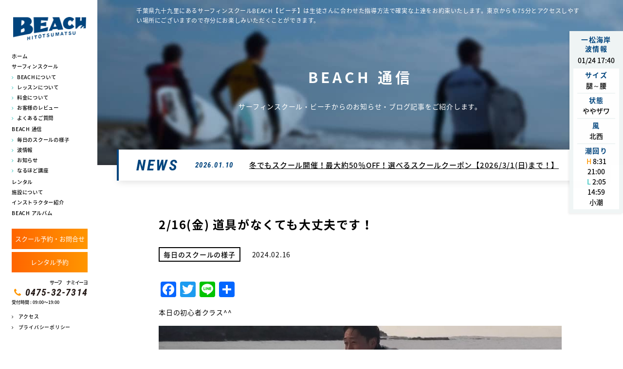

--- FILE ---
content_type: text/html; charset=UTF-8
request_url: http://www.b132.net/blog/scene/78352/
body_size: 9610
content:
<!doctype html>
<html lang="ja">
<head>
<meta charset="UTF-8">
<meta name="format-detection" content="telephone=no">
<meta http-equiv="X-UA-Compatible" content="IE=edge" />
<meta name="viewport" content="width=device-width, initial-scale=1">
<link href="http://www.b132.net/wp-content/themes/beach-html/dist/assets/images/favicon.ico" rel="icon" />
<link href="http://www.b132.net/wp-content/themes/beach-html/dist/assets/images/favicon.ico" rel="shortcut icon" />
<link href="http://www.b132.net/wp-content/themes/beach-html/dist/assets/images/web-clipicon.png" rel="apple-touch-icon" />

<meta name='robots' content='index, follow, max-image-preview:large, max-snippet:-1, max-video-preview:-1' />

	<!-- This site is optimized with the Yoast SEO plugin v23.3 - https://yoast.com/wordpress/plugins/seo/ -->
	<link media="all" href="http://www.b132.net/wp-content/cache/autoptimize/css/autoptimize_3e58426277bebc63ac6a5f069cd63370.css" rel="stylesheet"><title>2/16(金) 道具がなくても大丈夫です！ | 毎日のスクールの様子 | 最新情報 | 15年連続受講生数 千葉県No.1 サーフィンスクール BEACH(ビーチ)</title>
	<meta name="description" content="本日の初心者クラス^^ 道具もってないけど・・・ やったことないけど・・・ 何の心配もいりません。" />
	<link rel="canonical" href="https://www.b132.net/blog/scene/78352/" />
	<meta property="og:locale" content="ja_JP" />
	<meta property="og:type" content="article" />
	<meta property="og:title" content="2/16(金) 道具がなくても大丈夫です！ | 毎日のスクールの様子 | 最新情報 | 15年連続受講生数 千葉県No.1 サーフィンスクール BEACH(ビーチ)" />
	<meta property="og:description" content="本日の初心者クラス^^ 道具もってないけど・・・ やったことないけど・・・ 何の心配もいりません。" />
	<meta property="og:url" content="https://www.b132.net/blog/scene/78352/" />
	<meta property="og:site_name" content="15年連続受講生数 千葉県No.1 サーフィンスクール BEACH(ビーチ)" />
	<meta property="article:publisher" content="https://www.facebook.com/pages/%e3%82%b5%e3%83%bc%e3%83%95%e3%82%b7%e3%83%a7%e3%83%83%e3%83%97-%e3%82%b5%e3%83%bc%e3%83%95%e3%82%a3%e3%83%b3%e3%82%b9%e3%82%af%e3%83%bc%e3%83%ab-%ef%bc%a2%ef%bc%a5%ef%bc%a1%ef%bc%a3%ef%bc%a8/554035171351241" />
	<meta property="article:published_time" content="2024-02-16T12:41:57+00:00" />
	<meta property="og:image" content="https://www.b132.net/wp-content/uploads/2024/02/ebe726985d140d0ba7c473901450256e.jpg" />
	<meta property="og:image:width" content="1920" />
	<meta property="og:image:height" content="1080" />
	<meta property="og:image:type" content="image/jpeg" />
	<meta name="author" content="_beach_admin_" />
	<meta name="twitter:label1" content="執筆者" />
	<meta name="twitter:data1" content="_beach_admin_" />
	<script type="application/ld+json" class="yoast-schema-graph">{"@context":"https://schema.org","@graph":[{"@type":"WebPage","@id":"https://www.b132.net/blog/scene/78352/","url":"https://www.b132.net/blog/scene/78352/","name":"2/16(金) 道具がなくても大丈夫です！ | 毎日のスクールの様子 | 最新情報 | 15年連続受講生数 千葉県No.1 サーフィンスクール BEACH(ビーチ)","isPartOf":{"@id":"https://www.b132.net/#website"},"primaryImageOfPage":{"@id":"https://www.b132.net/blog/scene/78352/#primaryimage"},"image":{"@id":"https://www.b132.net/blog/scene/78352/#primaryimage"},"thumbnailUrl":"https://www.b132.net/wp-content/uploads/2024/02/ebe726985d140d0ba7c473901450256e.jpg","datePublished":"2024-02-16T12:41:57+00:00","dateModified":"2024-02-16T12:41:57+00:00","author":{"@id":"https://www.b132.net/#/schema/person/4b418e5c84819a597941f934c1c6a4ac"},"description":"本日の初心者クラス^^ 道具もってないけど・・・ やったことないけど・・・ 何の心配もいりません。","breadcrumb":{"@id":"https://www.b132.net/blog/scene/78352/#breadcrumb"},"inLanguage":"ja","potentialAction":[{"@type":"ReadAction","target":["https://www.b132.net/blog/scene/78352/"]}]},{"@type":"ImageObject","inLanguage":"ja","@id":"https://www.b132.net/blog/scene/78352/#primaryimage","url":"https://www.b132.net/wp-content/uploads/2024/02/ebe726985d140d0ba7c473901450256e.jpg","contentUrl":"https://www.b132.net/wp-content/uploads/2024/02/ebe726985d140d0ba7c473901450256e.jpg","width":1920,"height":1080},{"@type":"BreadcrumbList","@id":"https://www.b132.net/blog/scene/78352/#breadcrumb","itemListElement":[{"@type":"ListItem","position":1,"name":"ホーム","item":"https://www.b132.net/"},{"@type":"ListItem","position":2,"name":"2/16(金) 道具がなくても大丈夫です！"}]},{"@type":"WebSite","@id":"https://www.b132.net/#website","url":"https://www.b132.net/","name":"15年連続受講生数 千葉県No.1 サーフィンスクール BEACH(ビーチ)","description":"千葉県九十九里にあるサーフィンスクールBEACH【ビーチ】は生徒さんに合わせた指導方法で確実な上達をお約束いたします。東京からも75分とアクセスしやすい場所にございますので存分にお楽しみいただくことができます。","potentialAction":[{"@type":"SearchAction","target":{"@type":"EntryPoint","urlTemplate":"https://www.b132.net/?s={search_term_string}"},"query-input":"required name=search_term_string"}],"inLanguage":"ja"},{"@type":"Person","@id":"https://www.b132.net/#/schema/person/4b418e5c84819a597941f934c1c6a4ac","name":"_beach_admin_","image":{"@type":"ImageObject","inLanguage":"ja","@id":"https://www.b132.net/#/schema/person/image/","url":"http://0.gravatar.com/avatar/6be4293deddc943c7ff346b3fab3dabb?s=96&d=mm&r=g","contentUrl":"http://0.gravatar.com/avatar/6be4293deddc943c7ff346b3fab3dabb?s=96&d=mm&r=g","caption":"_beach_admin_"}}]}</script>
	<!-- / Yoast SEO plugin. -->


<link rel='dns-prefetch' href='//static.addtoany.com' />
<script type="text/javascript">
/* <![CDATA[ */
window._wpemojiSettings = {"baseUrl":"https:\/\/s.w.org\/images\/core\/emoji\/15.0.3\/72x72\/","ext":".png","svgUrl":"https:\/\/s.w.org\/images\/core\/emoji\/15.0.3\/svg\/","svgExt":".svg","source":{"concatemoji":"http:\/\/www.b132.net\/wp-includes\/js\/wp-emoji-release.min.js?ver=6.6.4"}};
/*! This file is auto-generated */
!function(i,n){var o,s,e;function c(e){try{var t={supportTests:e,timestamp:(new Date).valueOf()};sessionStorage.setItem(o,JSON.stringify(t))}catch(e){}}function p(e,t,n){e.clearRect(0,0,e.canvas.width,e.canvas.height),e.fillText(t,0,0);var t=new Uint32Array(e.getImageData(0,0,e.canvas.width,e.canvas.height).data),r=(e.clearRect(0,0,e.canvas.width,e.canvas.height),e.fillText(n,0,0),new Uint32Array(e.getImageData(0,0,e.canvas.width,e.canvas.height).data));return t.every(function(e,t){return e===r[t]})}function u(e,t,n){switch(t){case"flag":return n(e,"\ud83c\udff3\ufe0f\u200d\u26a7\ufe0f","\ud83c\udff3\ufe0f\u200b\u26a7\ufe0f")?!1:!n(e,"\ud83c\uddfa\ud83c\uddf3","\ud83c\uddfa\u200b\ud83c\uddf3")&&!n(e,"\ud83c\udff4\udb40\udc67\udb40\udc62\udb40\udc65\udb40\udc6e\udb40\udc67\udb40\udc7f","\ud83c\udff4\u200b\udb40\udc67\u200b\udb40\udc62\u200b\udb40\udc65\u200b\udb40\udc6e\u200b\udb40\udc67\u200b\udb40\udc7f");case"emoji":return!n(e,"\ud83d\udc26\u200d\u2b1b","\ud83d\udc26\u200b\u2b1b")}return!1}function f(e,t,n){var r="undefined"!=typeof WorkerGlobalScope&&self instanceof WorkerGlobalScope?new OffscreenCanvas(300,150):i.createElement("canvas"),a=r.getContext("2d",{willReadFrequently:!0}),o=(a.textBaseline="top",a.font="600 32px Arial",{});return e.forEach(function(e){o[e]=t(a,e,n)}),o}function t(e){var t=i.createElement("script");t.src=e,t.defer=!0,i.head.appendChild(t)}"undefined"!=typeof Promise&&(o="wpEmojiSettingsSupports",s=["flag","emoji"],n.supports={everything:!0,everythingExceptFlag:!0},e=new Promise(function(e){i.addEventListener("DOMContentLoaded",e,{once:!0})}),new Promise(function(t){var n=function(){try{var e=JSON.parse(sessionStorage.getItem(o));if("object"==typeof e&&"number"==typeof e.timestamp&&(new Date).valueOf()<e.timestamp+604800&&"object"==typeof e.supportTests)return e.supportTests}catch(e){}return null}();if(!n){if("undefined"!=typeof Worker&&"undefined"!=typeof OffscreenCanvas&&"undefined"!=typeof URL&&URL.createObjectURL&&"undefined"!=typeof Blob)try{var e="postMessage("+f.toString()+"("+[JSON.stringify(s),u.toString(),p.toString()].join(",")+"));",r=new Blob([e],{type:"text/javascript"}),a=new Worker(URL.createObjectURL(r),{name:"wpTestEmojiSupports"});return void(a.onmessage=function(e){c(n=e.data),a.terminate(),t(n)})}catch(e){}c(n=f(s,u,p))}t(n)}).then(function(e){for(var t in e)n.supports[t]=e[t],n.supports.everything=n.supports.everything&&n.supports[t],"flag"!==t&&(n.supports.everythingExceptFlag=n.supports.everythingExceptFlag&&n.supports[t]);n.supports.everythingExceptFlag=n.supports.everythingExceptFlag&&!n.supports.flag,n.DOMReady=!1,n.readyCallback=function(){n.DOMReady=!0}}).then(function(){return e}).then(function(){var e;n.supports.everything||(n.readyCallback(),(e=n.source||{}).concatemoji?t(e.concatemoji):e.wpemoji&&e.twemoji&&(t(e.twemoji),t(e.wpemoji)))}))}((window,document),window._wpemojiSettings);
/* ]]> */
</script>







<script type="text/javascript" id="addtoany-core-js-before">
/* <![CDATA[ */
window.a2a_config=window.a2a_config||{};a2a_config.callbacks=[];a2a_config.overlays=[];a2a_config.templates={};a2a_localize = {
	Share: "共有",
	Save: "ブックマーク",
	Subscribe: "購読",
	Email: "メール",
	Bookmark: "ブックマーク",
	ShowAll: "すべて表示する",
	ShowLess: "小さく表示する",
	FindServices: "サービスを探す",
	FindAnyServiceToAddTo: "追加するサービスを今すぐ探す",
	PoweredBy: "Powered by",
	ShareViaEmail: "メールでシェアする",
	SubscribeViaEmail: "メールで購読する",
	BookmarkInYourBrowser: "ブラウザにブックマーク",
	BookmarkInstructions: "このページをブックマークするには、 Ctrl+D または \u2318+D を押下。",
	AddToYourFavorites: "お気に入りに追加",
	SendFromWebOrProgram: "任意のメールアドレスまたはメールプログラムから送信",
	EmailProgram: "メールプログラム",
	More: "詳細&#8230;",
	ThanksForSharing: "共有ありがとうございます !",
	ThanksForFollowing: "フォローありがとうございます !"
};
/* ]]> */
</script>
<script type="text/javascript" defer src="https://static.addtoany.com/menu/page.js" id="addtoany-core-js"></script>
<script type="text/javascript" src="http://www.b132.net/wp-includes/js/jquery/jquery.min.js?ver=3.7.1" id="jquery-core-js"></script>


<link rel="https://api.w.org/" href="https://www.b132.net/wp-json/" /><link rel="alternate" title="JSON" type="application/json" href="https://www.b132.net/wp-json/wp/v2/posts/78352" /><link rel="alternate" title="oEmbed (JSON)" type="application/json+oembed" href="https://www.b132.net/wp-json/oembed/1.0/embed?url=https%3A%2F%2Fwww.b132.net%2Fblog%2Fscene%2F78352%2F" />
<link rel="alternate" title="oEmbed (XML)" type="text/xml+oembed" href="https://www.b132.net/wp-json/oembed/1.0/embed?url=https%3A%2F%2Fwww.b132.net%2Fblog%2Fscene%2F78352%2F&#038;format=xml" />
		
		</head>

<body class="post-template-default single single-post postid-78352 single-format-standard 2-16%e9%87%91-%e9%81%93%e5%85%b7%e3%81%8c%e3%81%aa%e3%81%8f%e3%81%a6%e3%82%82%e5%a4%a7%e4%b8%88%e5%a4%ab%e3%81%a7%e3%81%99%ef%bc%81">
<script async src="https://www.googletagmanager.com/gtag/js?id=AW-1043299291"></script>
<script>
  window.dataLayer = window.dataLayer || [];
  function gtag(){dataLayer.push(arguments);}
  gtag('js', new Date());
  gtag('config', 'UA-108382757-26');
  gtag('config', 'AW-1043299291');
</script>
<script>
if (window.location.pathname === '/contact/complete/') {
  window.addEventListener("load",function(){
    jQuery(function(){
      if(jQuery("#mw_wp_form_mw-wp-form-6.mw_wp_form.mw_wp_form_complete").length != 0 ){
        gtag('event', 'conversion', {'send_to': 'AW-1043299291/UYTxCJTL3ooBENv3vfED'});
      }
    });
  });
}
</script>

<!--st Facebook-->
<div id="fb-root"></div>
<script>(function(d, s, id) {
  var js, fjs = d.getElementsByTagName(s)[0];
  if (d.getElementById(id)) return;
  js = d.createElement(s); js.id = id;
  js.src = "//connect.facebook.net/ja_JP/all.js#xfbml=1";
  fjs.parentNode.insertBefore(js, fjs);
}(document, 'script', 'facebook-jssdk'));</script>
<!--ed Facebook-->
<noscript>
<div class="noScript">サイトを快適に利用するためには、JavaScriptを有効にしてください。</div>
</noscript>
<a class="c-slidebar-button js-slidebar-button js-fixedheader" href="#"><span
		class="c-slidebar-button__line"><span></span><span></span><span></span></span><span class="c-slidebar-button__text">MENU</span>
</a>
<a class="c-slidebar-button js-slidebar-button is-fixed" href="#"><span
		class="c-slidebar-button__line"><span></span><span></span><span></span></span><span class="c-slidebar-button__text">MENU</span>
</a>
<div class="c-slidebar-menu js-slidebar-menu is-top-to-bottom js-fixedheader">
	<ul>
		<li>
			<a href="https://www.b132.net/">ホーム</a>
		</li>
		<li><span>サーフィンスクール</span>
			<ul>
				<li>
					<a href="https://www.b132.net/school/concept/">BEACHについて</a>
				</li>
				<li>
					<a href="https://www.b132.net/school/course/">レッスンについて</a>
				</li>
				<li>
					<a href="https://www.b132.net/school/fee/">料金について</a>
				</li>
				<li>
					<a href="https://www.b132.net/school/user-story/">お客様のレビュー</a>
				</li>
				<li>
					<a href="https://www.b132.net/school/faq/">よくあるご質問</a>
				</li>
			</ul>
		</li>
        <li><a href="https://www.b132.net/beach-media/">BEACH 通信</a>
            <ul>
                <li>
                    <a href="https://www.b132.net/category/blog/scene/">毎日のスクールの様子</a>
                </li>
                <li>
                    <a href="https://www.b132.net/category/blog/wave/">波情報</a>
                </li>
                <li>
                    <a href="https://www.b132.net/category/blog/shopinfo/">お知らせ</a>
                </li>
                <li>
                    <a href="https://www.b132.net/category/blog/howto/">なるほど講座</a>
                </li>
            </ul>
        </li>
		<li><a href="https://www.b132.net/rental/">レンタル</a></li>
		<li><a href="https://www.b132.net/shop/">施設について</a></li>
		<li><a href="https://www.b132.net/instructor/">インストラクター紹介</a></li>
		<li><a href="https://www.b132.net/school/album/">BEACH アルバム</a></li>
		<li><a href="https://www.b132.net/shop/#access">アクセス</a></li>
        <li><a href="https://www.b132.net/privacy-policy/">プライバシーポリシー</a></li>
	</ul>
	<div class="c-footer-offer  u-hidden-lg">
	<div class="l-container">
		<a class="c-button is-orange is-lg is-shadow" href="https://www.b132.net/contact">スクール予約・お問合せ</a>
		<div class="c-footer-offer__tel">
			<div class="c-footer-offer__tel__sub">サーフ　ナミイーヨ
			</div>
			<div class="c-footer-offer__tel__number">
				<a href="tel:0475-32-7314">0475-32-7314</a>
			</div>
			<div class="c-footer-offer__tel__text">受付時間 : 09:00〜19:00
			<!-- <br class="u-hidden-lg">(月曜定休・祝日の場合は火曜休) -->
			</div>
		</div>

	</div>
</div>



	<a href="https://www.b132.net/blog/wave/96297/" class="c-info">
	<div class="c-info__head">
		<div class="c-info__title">一松海岸<br>波情報</div>
		<div class="c-info__date">01/24 17:40		</div>
	</div>
	<div class="c-info__inner">
		<div class="c-info__block">
			<div class="c-info__label">サイズ
			</div>
			<div class="c-info__data">
				腿～腰			</div>
			<div class="c-info__data">
							</div>
		</div>
		<div class="c-info__block">
			<div class="c-info__label">状態
			</div>
			<div class="c-info__data">
			ややザワ			</div>
			<div class="c-info__data">
						</div>
		</div>
		<div class="c-info__block">
			<div class="c-info__label">風
			</div>
			<div class="c-info__data">
			北西			</div>
		</div>
				<div class="c-info__block">
			<div class="c-info__label">潮回り
			</div>
						<div class="c-info__data"><span>H</span> 8:31 21:00			</div>
									<div class="c-info__data  is-secondary"><span>L</span> 2:05 14:59			</div>
									<div class="c-info__data">小潮			</div>
					</div>
		
</div>
</a>

</div>
<div class="c-sp-menu is-fixed">
	<ul>
		<li>
			<a href="https://www.b132.net/category/coupon/">
				<img src="http://www.b132.net/wp-content/themes/beach-html/dist/assets/images/btn-campaign_footer.png" alt="キャンペーンのご案内へ" />
			</a>
		</li>
		<li>
			<a href="/school/fee/">
				<img src="http://www.b132.net/wp-content/themes/beach-html/dist/assets/images/btn-tel_footer.png" alt="0475-32-7314" />
			</a>
		</li>
		<li>
			<a href="https://www.b132.net/shop/#access" target="_blank">
			<img src="http://www.b132.net/wp-content/themes/beach-html/dist/assets/images/btn-contact_footer02.png" alt="レンタルのご予約" />
			</a>
		</li>
		<li>
			<a href="https://www.b132.net/contact/" target="_blank">
			<img src="http://www.b132.net/wp-content/themes/beach-html/dist/assets/images/btn-contact_footer.png" alt="予約はこちらから" />
			</a>
		</li>
	</ul>
</div>
<header class="l-header">
	<div class="l-header__inner">
		<a class="l-header__logo" href="https://www.b132.net/">
			<img src="http://www.b132.net/wp-content/themes/beach-html/dist/assets/images/logo.png" alt="千葉・九十九里のサーフィンスクールBEACH(ビーチ)"/>
		</a>
		<nav class="l-global-nav">
			<ul>
				<li class="l-global-nav__parent">
					<a href="https://www.b132.net/">ホーム</a>
				</li>
				<li class="l-global-nav__parent"><span>サーフィンスクール</span>
					<ul class="l-global-nav__children">
						<li>
							<a href="https://www.b132.net/school/concept/">BEACHについて</a>
						</li>
						<li>
							<a href="https://www.b132.net/school/course/">レッスンについて</a>
						</li>
						<li>
							<a href="https://www.b132.net/school/fee/">料金について</a>
						</li>
						<li>
							<a href="https://www.b132.net/school/user-story/">お客様のレビュー</a>
						</li>
						<li>
							<a href="https://www.b132.net/school/faq/">よくあるご質問</a>
						</li>
					</ul>
				</li>
                <li class="l-global-nav__parent"><a href="https://www.b132.net/beach-media/">BEACH 通信</a>
                <ul class="l-global-nav__children">
                <li>
                    <a href="https://www.b132.net/category/blog/scene/">毎日のスクールの様子</a>
                </li>
                <li>
                    <a href="https://www.b132.net/category/blog/wave/">波情報</a>
                </li>
                <li>
                    <a href="https://www.b132.net/category/blog/shopinfo/">お知らせ</a>
                </li>
                <li>
                    <a href="https://www.b132.net/category/blog/howto/">なるほど講座</a>
                </li>
                </ul>
                </li>
				<li class="l-global-nav__parent">
					<a href="https://www.b132.net/rental/">レンタル</a>
				</li>
				<li class="l-global-nav__parent">
					<a href="https://www.b132.net/shop/">施設について</a>
				</li>
				<li class="l-global-nav__parent">
					<a href="https://www.b132.net/instructor/">インストラクター紹介</a>
				</li>
                <li>
                    <a href="https://www.b132.net/school/album/">BEACH アルバム</a>
                </li>
			</ul>
		</nav>
		<ul class="l-header__spmenu">
			<li>
				<a href="https://www.b132.net/shop/#access" target="_blank">
					<img src="http://www.b132.net/wp-content/themes/beach-html/dist/assets/images/btn-access.png" alt="アクセス"/>
				</a>
			</li>
			<li>
				<a href="https://www.b132.net/contact/" target="_blank">
					<img src="http://www.b132.net/wp-content/themes/beach-html/dist/assets/images/btn-contact.png" alt="予約はこちらから"/>
				</a>
			</li>
		</ul>
		<ul class="l-header__menu">
			<!--<li>
				<a href="https://www.b132.net/beach-media/">BEACH 通信</a>
				<ul>
					<li>
						<a href="https://www.b132.net/category/news/">INFORMATION</a>
					</li>
					<li>
						<a href="https://www.b132.net/category/blog/">BEACH BLOG</a>
					</li>
				</ul>
			</li>-->

		</ul>
		<a class="l-header__button" href="https://www.b132.net/contact/" target="_blank">スクール予約・お問合せ</a>
		<a class="l-header__button" href="https://www.b132.net/rental/contact/" target="_blank">レンタル予約</a>
		<div class="l-header__tel">
			<div class="l-header__tel__sub">サーフ　ナミイーヨ</div>
			<div class="l-header__tel__number">
				<a href="tel:0475-32-7314">0475-32-7314</a>
			</div>
			<div class="l-header__tel__text">受付時間 : 09:00〜19:00
				<!-- <br>(月曜定休・祝日の場合は火曜休) -->
			</div>
		</div>
		<ul class="l-header__submenu">
			<li>
				<a href="https://www.b132.net/shop/#access">アクセス</a>
			</li>
            <li>
                <a href="https://www.b132.net/privacy-policy/">プライバシーポリシー</a>
            </li>
		</ul>
	</div>
</header>
<a href="https://www.b132.net/blog/wave/96297/" class="c-info">
	<div class="c-info__head">
		<div class="c-info__title">一松海岸<br>波情報</div>
		<div class="c-info__date">01/24 17:40		</div>
	</div>
	<div class="c-info__inner">
		<div class="c-info__block">
			<div class="c-info__label">サイズ
			</div>
			<div class="c-info__data">
				腿～腰			</div>
			<div class="c-info__data">
							</div>
		</div>
		<div class="c-info__block">
			<div class="c-info__label">状態
			</div>
			<div class="c-info__data">
			ややザワ			</div>
			<div class="c-info__data">
						</div>
		</div>
		<div class="c-info__block">
			<div class="c-info__label">風
			</div>
			<div class="c-info__data">
			北西			</div>
		</div>
				<div class="c-info__block">
			<div class="c-info__label">潮回り
			</div>
						<div class="c-info__data"><span>H</span> 8:31 21:00			</div>
									<div class="c-info__data  is-secondary"><span>L</span> 2:05 14:59			</div>
									<div class="c-info__data">小潮			</div>
					</div>
		
</div>
</a>
	<div class="c-slidebar-container js-slidebar-container is-top-to-bottom">
		<div class="l-wrapper">
			<div class="l-main">
				<!-- ページヘッダー-->
<div class="c-page-header" style="background-image: url(http://www.b132.net/wp-content/themes/beach-html/dist/assets/images/pagehead-beach-media.jpg)">
	<div class="l-container">
		<div class="c-page-header__heading">千葉県九十九里にあるサーフィンスクールBEACH【ビーチ】は生徒さんに合わせた指導方法で確実な上達をお約束いたします。東京からも75分とアクセスしやすい場所にございますので存分にお楽しみいただくことができます。</div>
		<div class="c-page-header__inner">
						<h1 class="heading">BEACH 通信</h1>
			<div class="c-page-header__text">サーフィンスクール・ビーチからのお知らせ・ブログ記事をご紹介します。</div>
		</div>
	</div>
	<div class="c-news is-page">
	<div class="c-news__head">NEWS</div>
	<div class="c-news__content">
		<div class="c-news__date">
			2026.01.10		</div>
		<a class="c-news__title" href="https://www.b132.net/news/coupon/25691/">
			冬でもスクール開催！最大約50％OFF！選べるスクールクーポン【2026/3/1(日)まで！】		</a>
	</div>
</div>
</div>
<div class="l-section is-top">
	<div class="l-container">
		<div class="c-single-content">
			<div class="c-single-content__head">
				<h2 class="c-single-content__title">
					2/16(金) 道具がなくても大丈夫です！				</h2>
				<div class="c-single-content__sup">
					<div class="c-single-content__label">
						毎日のスクールの様子					</div>
					<div class="c-single-content__date">2024.02.16					</div>
					<!--div class="c-single-content__name">
											</div-->
				</div>
			</div>
			<div class="c-single-content__content">
				<div class="l-post-content">
					<div class="addtoany_share_save_container addtoany_content addtoany_content_top"><div class="a2a_kit a2a_kit_size_32 addtoany_list" data-a2a-url="https://www.b132.net/blog/scene/78352/" data-a2a-title="2/16(金) 道具がなくても大丈夫です！"><a class="a2a_button_facebook" href="https://www.addtoany.com/add_to/facebook?linkurl=https%3A%2F%2Fwww.b132.net%2Fblog%2Fscene%2F78352%2F&amp;linkname=2%2F16%28%E9%87%91%29%20%E9%81%93%E5%85%B7%E3%81%8C%E3%81%AA%E3%81%8F%E3%81%A6%E3%82%82%E5%A4%A7%E4%B8%88%E5%A4%AB%E3%81%A7%E3%81%99%EF%BC%81" title="Facebook" rel="nofollow noopener" target="_blank"></a><a class="a2a_button_twitter" href="https://www.addtoany.com/add_to/twitter?linkurl=https%3A%2F%2Fwww.b132.net%2Fblog%2Fscene%2F78352%2F&amp;linkname=2%2F16%28%E9%87%91%29%20%E9%81%93%E5%85%B7%E3%81%8C%E3%81%AA%E3%81%8F%E3%81%A6%E3%82%82%E5%A4%A7%E4%B8%88%E5%A4%AB%E3%81%A7%E3%81%99%EF%BC%81" title="Twitter" rel="nofollow noopener" target="_blank"></a><a class="a2a_button_line" href="https://www.addtoany.com/add_to/line?linkurl=https%3A%2F%2Fwww.b132.net%2Fblog%2Fscene%2F78352%2F&amp;linkname=2%2F16%28%E9%87%91%29%20%E9%81%93%E5%85%B7%E3%81%8C%E3%81%AA%E3%81%8F%E3%81%A6%E3%82%82%E5%A4%A7%E4%B8%88%E5%A4%AB%E3%81%A7%E3%81%99%EF%BC%81" title="Line" rel="nofollow noopener" target="_blank"></a><a class="a2a_dd addtoany_share_save addtoany_share" href="https://www.addtoany.com/share"></a></div></div><p>本日の初心者クラス^^</p>
<p><img fetchpriority="high" decoding="async" src="https://www.b132.net/wp-content/uploads/2024/02/ebe726985d140d0ba7c473901450256e-1024x576.jpg" alt="" width="1024" height="576" class="aligncenter size-large wp-image-78363" srcset="https://www.b132.net/wp-content/uploads/2024/02/ebe726985d140d0ba7c473901450256e-1024x576.jpg 1024w, https://www.b132.net/wp-content/uploads/2024/02/ebe726985d140d0ba7c473901450256e-300x169.jpg 300w, https://www.b132.net/wp-content/uploads/2024/02/ebe726985d140d0ba7c473901450256e-768x432.jpg 768w, https://www.b132.net/wp-content/uploads/2024/02/ebe726985d140d0ba7c473901450256e-1536x864.jpg 1536w, https://www.b132.net/wp-content/uploads/2024/02/ebe726985d140d0ba7c473901450256e.jpg 1920w" sizes="(max-width: 1024px) 100vw, 1024px" /></p>
<p>道具もってないけど・・・<br />
やったことないけど・・・</p>
<p><img decoding="async" src="https://www.b132.net/wp-content/uploads/2024/02/06116a904b9f2b02c1eef2e36fa00bdf-1024x576.jpg" alt="" width="1024" height="576" class="aligncenter size-large wp-image-78362" srcset="https://www.b132.net/wp-content/uploads/2024/02/06116a904b9f2b02c1eef2e36fa00bdf-1024x576.jpg 1024w, https://www.b132.net/wp-content/uploads/2024/02/06116a904b9f2b02c1eef2e36fa00bdf-300x169.jpg 300w, https://www.b132.net/wp-content/uploads/2024/02/06116a904b9f2b02c1eef2e36fa00bdf-768x432.jpg 768w, https://www.b132.net/wp-content/uploads/2024/02/06116a904b9f2b02c1eef2e36fa00bdf-1536x864.jpg 1536w, https://www.b132.net/wp-content/uploads/2024/02/06116a904b9f2b02c1eef2e36fa00bdf.jpg 1920w" sizes="(max-width: 1024px) 100vw, 1024px" /></p>
<p>何の心配もいりません。<br />
ボードもウエットスーツも全てレンタルのご用意がございます。<br />
インストラクターのサポートもあるから安心！</p>
<p><img decoding="async" src="https://www.b132.net/wp-content/uploads/2024/02/094dc32041d3732af296eacf331fcac7-1024x576.jpg" alt="" width="1024" height="576" class="aligncenter size-large wp-image-78360" srcset="https://www.b132.net/wp-content/uploads/2024/02/094dc32041d3732af296eacf331fcac7-1024x576.jpg 1024w, https://www.b132.net/wp-content/uploads/2024/02/094dc32041d3732af296eacf331fcac7-300x169.jpg 300w, https://www.b132.net/wp-content/uploads/2024/02/094dc32041d3732af296eacf331fcac7-768x432.jpg 768w, https://www.b132.net/wp-content/uploads/2024/02/094dc32041d3732af296eacf331fcac7-1536x864.jpg 1536w, https://www.b132.net/wp-content/uploads/2024/02/094dc32041d3732af296eacf331fcac7.jpg 1920w" sizes="(max-width: 1024px) 100vw, 1024px" /></p>
<p>ぜひ、サーフィンにチャレンジしてみて下さいね！</p>
<p><img loading="lazy" decoding="async" src="https://www.b132.net/wp-content/uploads/2024/02/f9c4c92b19b8d92974a95d8e1135d216-1024x576.jpg" alt="" width="1024" height="576" class="aligncenter size-large wp-image-78361" srcset="https://www.b132.net/wp-content/uploads/2024/02/f9c4c92b19b8d92974a95d8e1135d216-1024x576.jpg 1024w, https://www.b132.net/wp-content/uploads/2024/02/f9c4c92b19b8d92974a95d8e1135d216-300x169.jpg 300w, https://www.b132.net/wp-content/uploads/2024/02/f9c4c92b19b8d92974a95d8e1135d216-768x432.jpg 768w, https://www.b132.net/wp-content/uploads/2024/02/f9c4c92b19b8d92974a95d8e1135d216-1536x864.jpg 1536w, https://www.b132.net/wp-content/uploads/2024/02/f9c4c92b19b8d92974a95d8e1135d216.jpg 1920w" sizes="(max-width: 1024px) 100vw, 1024px" /></p>
<p>本日ご参加いただいた皆様、ありがとうございました。</p>
<div class="addtoany_share_save_container addtoany_content addtoany_content_bottom"><div class="a2a_kit a2a_kit_size_32 addtoany_list" data-a2a-url="https://www.b132.net/blog/scene/78352/" data-a2a-title="2/16(金) 道具がなくても大丈夫です！"><a class="a2a_button_facebook" href="https://www.addtoany.com/add_to/facebook?linkurl=https%3A%2F%2Fwww.b132.net%2Fblog%2Fscene%2F78352%2F&amp;linkname=2%2F16%28%E9%87%91%29%20%E9%81%93%E5%85%B7%E3%81%8C%E3%81%AA%E3%81%8F%E3%81%A6%E3%82%82%E5%A4%A7%E4%B8%88%E5%A4%AB%E3%81%A7%E3%81%99%EF%BC%81" title="Facebook" rel="nofollow noopener" target="_blank"></a><a class="a2a_button_twitter" href="https://www.addtoany.com/add_to/twitter?linkurl=https%3A%2F%2Fwww.b132.net%2Fblog%2Fscene%2F78352%2F&amp;linkname=2%2F16%28%E9%87%91%29%20%E9%81%93%E5%85%B7%E3%81%8C%E3%81%AA%E3%81%8F%E3%81%A6%E3%82%82%E5%A4%A7%E4%B8%88%E5%A4%AB%E3%81%A7%E3%81%99%EF%BC%81" title="Twitter" rel="nofollow noopener" target="_blank"></a><a class="a2a_button_line" href="https://www.addtoany.com/add_to/line?linkurl=https%3A%2F%2Fwww.b132.net%2Fblog%2Fscene%2F78352%2F&amp;linkname=2%2F16%28%E9%87%91%29%20%E9%81%93%E5%85%B7%E3%81%8C%E3%81%AA%E3%81%8F%E3%81%A6%E3%82%82%E5%A4%A7%E4%B8%88%E5%A4%AB%E3%81%A7%E3%81%99%EF%BC%81" title="Line" rel="nofollow noopener" target="_blank"></a><a class="a2a_dd addtoany_share_save addtoany_share" href="https://www.addtoany.com/share"></a></div></div>				</div>
			</div>
		</div>
		<nav class="c-post-navs"><ul><li class="c-post-navs__prev"><a href="https://www.b132.net/blog/scene/78305/">前の記事へ</a></li><li class="c-post-navs__next"><a href="https://www.b132.net/blog/scene/78379/">次の記事へ</a></li></ul></nav>	</div>
</div>
<div class="c-offer">
	<div class="l-container">
		<div class="c-offer__inner">
			<div class="c-offer__title">多くの人が選んでいる<br class="u-hidden-lg">ビーチのサーフィンスクール。<br>あなたを後悔させません。
			</div>
			<div class="c-offer__box">
				<div class="c-offer__left">

					<div class="c-offer__tel">
						<div class="c-offer__text">お電話でのお問い合わせはこちら
						</div>
						<div class="c-offer__tel__sub">サーフ　ナミイーヨ
						</div>
						<div class="c-offer__tel__number">
							<a href="tel:0475-32-7314">0475-32-7314</a>
						</div>
						<div class="c-offer__tel__text">受付時間 : 09:00〜19:00
						<!-- <br class="u-hidden-lg">(月曜定休・祝日の場合は火曜休) -->
						</div>
					</div>
				</div>
				<div class="c-offer__right">
					<div class="c-offer__text u-hidden-sm">メールでのお問い合わせはこちら</div>
					<a class="c-button is-orange is-lg" href="https://www.b132.net/contact/" target="_blank">
						スクール予約・お問合せ
					</a>
				</div>
			</div>
		</div>
	</div>
</div>
<div class="c-footer-bnr">
	<div class="l-container">
		<div class="c-footer-bnr__inner">
			<a class="c-footer-bnr__block" href="https://www.b132.net/school/fee/">
				<img src="http://www.b132.net/wp-content/themes/beach-html/dist/assets/images/bnr-price.jpg" alt="料金について">
			</a>
			<a class="c-footer-bnr__block" href="https://www.b132.net/instructor/">
				<img src="http://www.b132.net/wp-content/themes/beach-html/dist/assets/images/bnr-staff.jpg" alt="スタッフ紹介">
			</a>
			<a class="c-footer-bnr__block" href="https://www.b132.net/school/user-story/">
				<img src="http://www.b132.net/wp-content/themes/beach-html/dist/assets/images/bnr-user-story.jpg" alt="お客様のレビュー">
			</a>
		</div>
	</div>
</div>
<div class="c-pagetop">
	<a class="c-pagetop__button js-anchor" href="#" data-anchor-target="body">
		<img class="u-hidden-sm" src="http://www.b132.net/wp-content/themes/beach-html/dist/assets/images/pagetop.png" alt=""/>
		<img class="u-hidden-lg" src="http://www.b132.net/wp-content/themes/beach-html/dist/assets/images/pagetop_sp.png" alt=""/>
	</a>
</div>
<footer class="l-footer">
	<div class="l-container">
		<div class="l-footer__inner">
			<a class="l-footer__logo u-hidden-lg" href="https://www.b132.net/">
				<img src="http://www.b132.net/wp-content/themes/beach-html/dist/assets/images/logo.png" alt="千葉・九十九里のサーフィンスクールBEACH(ビーチ)"/>
			</a>
			<ul class="l-footer__menu">
				<li>
					<a href="https://www.b132.net/">ホーム</a>
				</li>
			</ul>
			<ul class="l-footer__menu">
				<li><span>サーフィンスクール</span>
					<ul>
						<li>
							<a href="https://www.b132.net/school/concept/">BEACHについて</a>
						</li>
						<li>
							<a href="https://www.b132.net/school/course/">レッスンについて</a>
						</li>
						<li>
							<a href="https://www.b132.net/school/fee/">料金について</a>
						</li>
						<li>
							<a href="https://www.b132.net/school/user-story/">お客様のレビュー</a>
						</li>
						<li>
							<a href="https://www.b132.net/school/faq/">よくあるご質問</a>
						</li>
					</ul>
				</li>
			</ul>
            <ul class="l-footer__menu">
                <li>
                    <a href="https://www.b132.net/beach-media/">BEACH 通信</a>
                <ul>
                <li>
                    <a href="https://www.b132.net/category/blog/scene/">毎日のスクールの様子</a>
                </li>
                <li>
                    <a href="https://www.b132.net/category/blog/wave/">波情報</a>
                </li>
                <li>
                    <a href="https://www.b132.net/category/blog/shopinfo/">お知らせ</a>
                </li>
                <li>
                    <a href="https://www.b132.net/category/blog/howto/">なるほど講座</a>
                </li>
                </ul>
                </li>
            </ul>
			<ul class="l-footer__menu">
				<li>
					<a href="https://www.b132.net/rental/">レンタル</a>
				</li>
				<li>
					<a href="https://www.b132.net/shop/">施設について</a>
				</li>
                <li>
                    <a href="https://www.b132.net/instructor/">インストラクター紹介</a>
                </li>
                <li>
                    <a href="https://www.b132.net/school/album/">BEACH アルバム</a>
                </li>
			</ul>
			<ul class="l-footer__menu">
				<li>
					<a href="https://www.b132.net/shop/#access">アクセス</a>
				</li>
                <li>
                    <a href="https://www.b132.net/privacy-policy/">プライバシーポリシー</a>
                </li>
			</ul>
		</div>
	</div>
</footer>
<div class="c-footer-offer  u-hidden-lg">
	<div class="l-container">
		<a class="c-button is-orange is-lg is-shadow" href="https://www.b132.net/contact">スクール予約・お問合せ</a>
		<div class="c-footer-offer__tel">
			<div class="c-footer-offer__tel__sub">サーフ　ナミイーヨ
			</div>
			<div class="c-footer-offer__tel__number">
				<a href="tel:0475-32-7314">0475-32-7314</a>
			</div>
			<div class="c-footer-offer__tel__text">受付時間 : 09:00〜19:00
			<!-- <br class="u-hidden-lg">(月曜定休・祝日の場合は火曜休) -->
			</div>
		</div>
		<ul class="c-footer-offer__menu">
			<li>
				<a href="https://www.b132.net/privacy-policy/">プライバシーポリシー</a>
			</li>
			<li>
				<a href="https://www.b132.net/shop/#access">アクセス</a>
			</li>
		</ul>
	</div>
</div>
<div class="l-footer-copyright">
	<div class="l-container">
		<small>COPYRIGHT 2018 BEACH ALL RIGHT RESERVED.</small>
	</div>
</div>
			</div>
		</div>
	</div>
	



<script defer src="http://www.b132.net/wp-content/cache/autoptimize/js/autoptimize_8538237017d2ca14fd37a983d930c284.js"></script></body>
</html>
